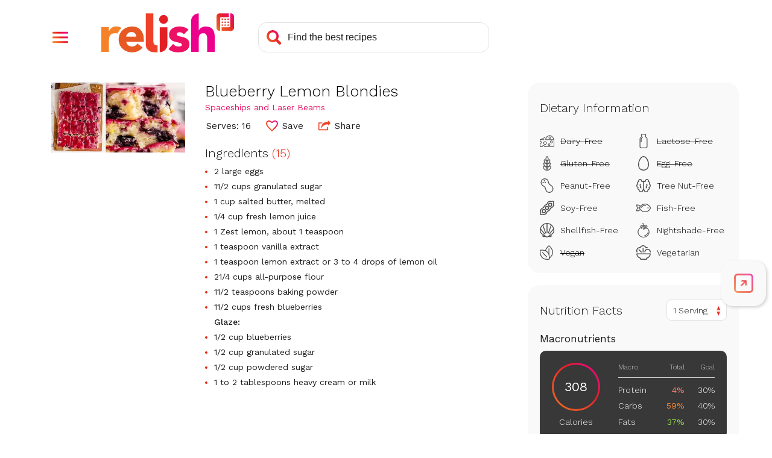

--- FILE ---
content_type: text/html; charset=utf-8
request_url: https://www.google.com/recaptcha/api2/aframe
body_size: 256
content:
<!DOCTYPE HTML><html><head><meta http-equiv="content-type" content="text/html; charset=UTF-8"></head><body><script nonce="1_mdTkiQCuoDoIFLvnwIcA">/** Anti-fraud and anti-abuse applications only. See google.com/recaptcha */ try{var clients={'sodar':'https://pagead2.googlesyndication.com/pagead/sodar?'};window.addEventListener("message",function(a){try{if(a.source===window.parent){var b=JSON.parse(a.data);var c=clients[b['id']];if(c){var d=document.createElement('img');d.src=c+b['params']+'&rc='+(localStorage.getItem("rc::a")?sessionStorage.getItem("rc::b"):"");window.document.body.appendChild(d);sessionStorage.setItem("rc::e",parseInt(sessionStorage.getItem("rc::e")||0)+1);localStorage.setItem("rc::h",'1769100746198');}}}catch(b){}});window.parent.postMessage("_grecaptcha_ready", "*");}catch(b){}</script></body></html>

--- FILE ---
content_type: application/javascript
request_url: https://prism.app-us1.com/?a=610927306&u=https%3A%2F%2Fwww.relish.com%2Frecipes%2F145438%2Fblueberry-lemon-blondies
body_size: 128
content:
window.visitorGlobalObject=window.visitorGlobalObject||window.prismGlobalObject;window.visitorGlobalObject.setVisitorId('1b1cbb98-a4eb-4114-8693-031ead6076ad', '610927306');window.visitorGlobalObject.setWhitelistedServices('tracking', '610927306');

--- FILE ---
content_type: image/svg+xml
request_url: https://www.relish.com/images/svg/icon-food-wiki.svg
body_size: 250
content:
<svg xmlns="http://www.w3.org/2000/svg" viewBox="0 0 512 512">
    <defs>
        <linearGradient id="linear-gradient" y1="1" x2="0.998" y2="0.002" gradientUnits="objectBoundingBox">
            <stop offset="0" stop-color="#f58229"></stop>
            <stop offset="0.198" stop-color="#f25c29"></stop>
            <stop offset="0.387" stop-color="#ef4129"></stop>
            <stop offset="0.582" stop-color="#e31f26"></stop>
            <stop offset="0.781" stop-color="#ed1164"></stop>
            <stop offset="1" stop-color="#ec008c"></stop>
        </linearGradient>
    </defs>
    <path fill="url(#linear-gradient)" d="M416 96c2.6 0 5.2 .1 7.8 .2C406.2 76.5 380.5 64 352 64c-8.7 0-17.2 1.2-25.3 3.4C309.5 27.7 270 0 224 0s-85.5 27.7-102.7 67.4c-8-2.2-16.5-3.4-25.3-3.4C43 64 0 107 0 160s43 96 96 96h73.4L84.7 171.3c-6.2-6.2-6.2-16.4 0-22.6s16.4-6.2 22.6 0L208 249.4V112c0-8.8 7.2-16 16-16s16 7.2 16 16V256h52c-2.6-10.2-4-21-4-32c0-70.7 57.3-128 128-128zM27.4 288C12.3 288 0 300.3 0 315.4c0 70.5 44.4 130.7 106.7 154.1l1.8 14.4c2 16 15.6 28 31.8 28H371.8c16.1 0 29.8-12 31.8-28l1.8-14.4C467.6 446.1 512 385.9 512 315.4c0-15.1-12.3-27.4-27.4-27.4H27.4zM512 224c0-53-43-96-96-96s-96 43-96 96c0 11.2 1.9 22 5.5 32H506.5c3.5-10 5.5-20.8 5.5-32z"/>
</svg>